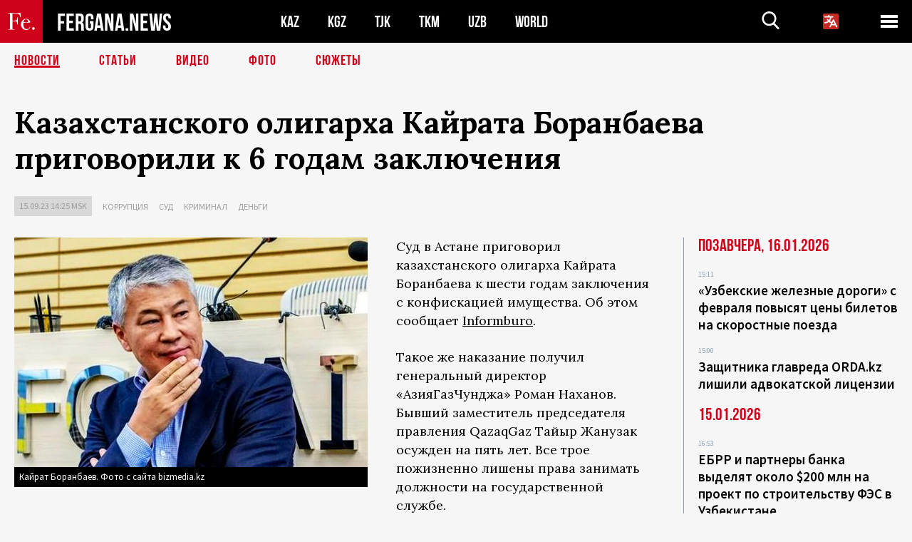

--- FILE ---
content_type: text/html; charset=utf-8
request_url: https://www.google.com/recaptcha/api2/aframe
body_size: 266
content:
<!DOCTYPE HTML><html><head><meta http-equiv="content-type" content="text/html; charset=UTF-8"></head><body><script nonce="lz23z1IdzU4rbONuTCvmdw">/** Anti-fraud and anti-abuse applications only. See google.com/recaptcha */ try{var clients={'sodar':'https://pagead2.googlesyndication.com/pagead/sodar?'};window.addEventListener("message",function(a){try{if(a.source===window.parent){var b=JSON.parse(a.data);var c=clients[b['id']];if(c){var d=document.createElement('img');d.src=c+b['params']+'&rc='+(localStorage.getItem("rc::a")?sessionStorage.getItem("rc::b"):"");window.document.body.appendChild(d);sessionStorage.setItem("rc::e",parseInt(sessionStorage.getItem("rc::e")||0)+1);localStorage.setItem("rc::h",'1768707673284');}}}catch(b){}});window.parent.postMessage("_grecaptcha_ready", "*");}catch(b){}</script></body></html>